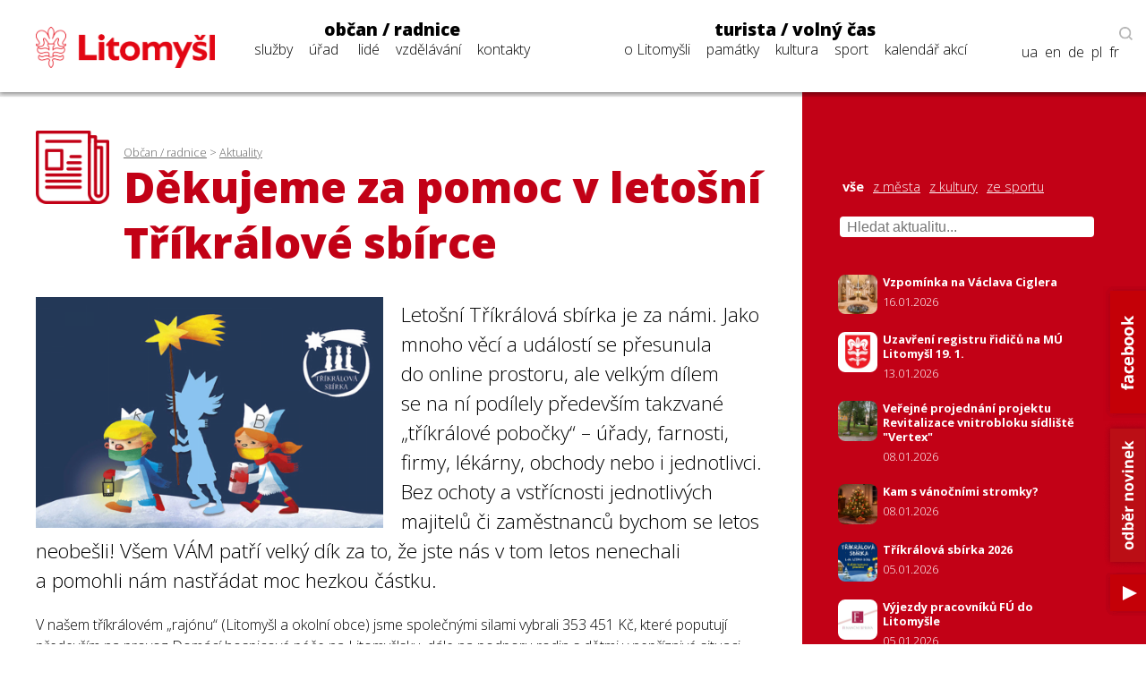

--- FILE ---
content_type: text/html; charset=utf-8
request_url: https://www.litomysl.cz/aktuality/dekujeme_za_pomoc_v_letosni_trikralove_sbirce/dekujeme_za_pomoc_v_letosni_trikralove_sbirce/?stranka=44
body_size: 9909
content:
<!DOCTYPE html>
<html lang="cs">

<head>

  <meta charset="utf-8">
  <meta name="viewport" content="width=device-width, initial-scale=1.0, maximum-scale=1.0, user-scalable=no">

  <title>Město Litomyšl - Aktualita - Děkujeme za pomoc v letošní Tříkrálové sbírce</title>
  <meta name="description" content="Město Litomyšl" />
  <meta name="author" content="Město Litomyšl">

  <link href="https://fonts.googleapis.com/css?family=Open+Sans:300,700,800&display=swap&subset=latin-ext" rel="stylesheet">

  <link rel="stylesheet" type="text/css" href="https://www.litomysl.cz/program_files/css/main_2026-01-16.css" />
  <link rel="stylesheet" type="text/css" href="https://www.litomysl.cz/program_files/css/print_2025-12-09.css" media="print" />

  <!-- Fancybox CSS -->
  <link rel="stylesheet" href="https://cdn.jsdelivr.net/npm/@fancyapps/ui/dist/fancybox/fancybox.css">


<script>
    // Přidání event listeneru na scroll událost
window.addEventListener("scroll", function () {
    if (window.scrollY > 200) {
        document.querySelector("header").classList.add("scrolled");
        document.body.classList.add("scrolled-down");
    } else {
        document.querySelector("header").classList.remove("scrolled");
        document.body.classList.remove("scrolled-down");
    }
});
</script>    



    
      <link rel="stylesheet" type="text/css" href="https://www.litomysl.cz/program_files/css/subpages_2025-12-09.css" />
    <!--  Skript pro přidání tříd pro dotykové obrazovky  -->
    <script type="text/javascript">!function(o,c){var n=c.documentElement,t=" w-mod-";n.className+=t+"js",("ontouchstart"in o||o.DocumentTouch&&c instanceof DocumentTouch)&&(n.className+=t+"touch")}(window,document);</script>

    <link rel="apple-touch-icon-precomposed" sizes="57x57" href="https://www.litomysl.cz/program_files/favicon/apple-touch-icon-57x57.png" />
    <link rel="apple-touch-icon-precomposed" sizes="114x114" href="https://www.litomysl.cz/program_files/favicon/apple-touch-icon-114x114.png" />
    <link rel="apple-touch-icon-precomposed" sizes="72x72" href="https://www.litomysl.cz/program_files/favicon/apple-touch-icon-72x72.png" />
    <link rel="apple-touch-icon-precomposed" sizes="144x144" href="https://www.litomysl.cz/program_files/favicon/apple-touch-icon-144x144.png" />
    <link rel="apple-touch-icon-precomposed" sizes="60x60" href="https://www.litomysl.cz/program_files/favicon/apple-touch-icon-60x60.png" />
    <link rel="apple-touch-icon-precomposed" sizes="120x120" href="https://www.litomysl.cz/program_files/favicon/apple-touch-icon-120x120.png" />
    <link rel="apple-touch-icon-precomposed" sizes="76x76" href="https://www.litomysl.cz/program_files/favicon/apple-touch-icon-76x76.png" />
    <link rel="apple-touch-icon-precomposed" sizes="152x152" href="https://www.litomysl.cz/program_files/favicon/apple-touch-icon-152x152.png" />
    <link rel="icon" type="image/png" href="https://www.litomysl.cz/program_files/favicon/favicon-196x196.png" sizes="196x196" />
    <link rel="icon" type="image/png" href="https://www.litomysl.cz/program_files/favicon/favicon-96x96.png" sizes="96x96" />
    <link rel="icon" type="image/png" href="https://www.litomysl.cz/program_files/favicon/favicon-32x32.png" sizes="32x32" />
    <link rel="icon" type="image/png" href="https://www.litomysl.cz/program_files/favicon/favicon-16x16.png" sizes="16x16" />
    <link rel="icon" type="image/png" href="https://www.litomysl.cz/program_files/favicon/favicon-128.png" sizes="128x128" />
    <meta name="application-name" content="Litomysl.cz"/>
    <meta name="msapplication-TileColor" content="#FFFFFF" />
    <meta name="msapplication-TileImage" content="https://www.litomysl.cz/program_files/favicon/mstile-144x144.png" />
    <meta name="msapplication-square70x70logo" content="https://www.litomysl.cz/program_files/favicon/mstile-70x70.png" />
    <meta name="msapplication-square150x150logo" content="https://www.litomysl.cz/program_files/favicon/mstile-150x150.png" />
    <meta name="msapplication-wide310x150logo" content="https://www.litomysl.cz/program_files/favicon/mstile-310x150.png" />
    <meta name="msapplication-square310x310logo" content="https://www.litomysl.cz/program_files/favicon/mstile-310x310.png" />

</head>

<body class='sub-page'>
<style>

/* Výchozí stav - formulář je skrytý */
.add-fulltext-form {
    transition: all 0.3s ease-in-out;
    opacity: 1;
    visibility: visible;
}

/* Skrytí prvků s plynulým efektem */
.hidden {
    opacity: 0;
    visibility: hidden;
}

</style>

<header>
    <div id="header-wrap">
        <div class="menu animated fadeIn" id="trigger-overlay">
            <img src='https://www.litomysl.cz/program_files/img/img-system/header/menu-icon-2.png' alt='Menu' />
        </div>

        <a id="logo" class="col-md-2" href="/">
            <img src="https://www.litomysl.cz/program_files/img/img-system/header/menu-logo.png" alt="Logo Litomyšl">
        </a>

          
        <nav id='main-navigation' class="col-md-9">

            <ul class="col-md-5 ">
                <li>
                    <a class="menu-group-title" href="https://www.litomysl.cz/obcan">občan / radnice</a>
                    <ul>
                        
          <li id='menu-sluzby'> <a href='https://www.litomysl.cz/obcan#sluzby'>služby</a> </li>
          <li id='menu-mestsky-urad'> <a href='https://www.litomysl.cz/obcan#mestsky-urad'>úřad</a> </li>
          <li id='menu-lide'> <a href='https://www.litomysl.cz/obcan#lide'>lidé</a> </li>
          <li id='menu-vzdelavani'> <a href='https://www.litomysl.cz/obcan#vzdelavani'>vzdělávání</a> </li>
          <li id='menu-kontakty'> <a href='https://www.litomysl.cz/obcan#kontakty'>kontakty</a> </li>
                    </ul>
                    <img class="selected-menu-shadow" src="https://www.litomysl.cz/program_files/img/img-system/header/shadow.png" alt="Vybrané menu">
                </li>
            </ul>
            <ul class="col-md-7 ">
                <li>
                    <a class="menu-group-title" href="https://www.litomysl.cz/turista">turista / volný čas</a>
                    <ul>
                        
          <li id='menu-o-litomysli'> <a href='https://www.litomysl.cz/turista#o-litomysli'>o Litomyšli</a> </li>
          <li id='menu-pamatky-architektura'> <a href='https://www.litomysl.cz/turista#pamatky-architektura'>památky</a> </li>
          <li id='menu-kultura'> <a href='https://www.litomysl.cz/turista#kultura'>kultura</a> </li>
          <li id='menu-sport'> <a href='https://www.litomysl.cz/turista#sport'>sport</a> </li>
          <li id='menu-kalendar-akci'> <a href='https://www.litomysl.cz/kalendar_akci'>kalendář akcí</a> </li>
                    </ul>
                    <img class="selected-menu-shadow" src="https://www.litomysl.cz/program_files/img/img-system/header/shadow.png" alt="Vybrané menu">
                </li>
            </ul>
        </nav>

        <div id="header-right">
            <img class="header-search" src="https://www.litomysl.cz/program_files/img/img-system/header/search-icon.png" alt="Vyhledat na webu">
        </div>

        
  		<div class="add-fulltext-form">
            <div id="___gcse_0">
                <div class="gsc-control-cse gsc-control-cse-cs">
                    <div class="gsc-control-wrapper-cse" dir="ltr">
                        <script async src="https://cse.google.com/cse.js?cx=072c46abaaad432e2"></script>
                        <div class="fulltext-form">
                            <div class="gcse-search"></div>
                        </div>
                    </div>
                </div>
            </div>
            <div class="close-fulltext">zavřít</div>
  		</div>
    </div>

    <div id="lang-box" class="search-on">

        <div id="trigger-overlay">
            <img class="header-search globe" src="https://www.litomysl.cz/program_files/img/img-system/header/globe.png" alt="EN / DE / PL / FR">
        </div>

      <img class="header-search lupa" src="https://www.litomysl.cz/program_files/img/img-system/header/search-icon.png" alt="Vyhledávat na webu"><br/>

      <a href="https://translate.google.cz/translate?hl=&sl=cs&tl=fr&u=https%3A%2F%2Fwww.litomysl.cz%2Fturista" target="_blank">fr</a>
      <a href="https://translate.google.cz/translate?hl=&sl=cs&tl=pl&u=https%3A%2F%2Fwww.litomysl.cz%2Fturista" target="_blank">pl</a>
      <a href="https://translate.google.cz/translate?hl=&sl=cs&tl=de&u=https%3A%2F%2Fwww.litomysl.cz%2Fturista" target="_blank">de</a>
      <a href="https://translate.google.cz/translate?hl=&sl=cs&tl=en&u=https%3A%2F%2Fwww.litomysl.cz%2Fturista" target="_blank">en</a>
      <a href="https://translate.google.cz/translate?hl=&sl=cs&tl=uk&u=https%3A%2F%2Fwww.litomysl.cz" target="_blank">ua</a>

    </div>

</header>

<script>
document.addEventListener("DOMContentLoaded", function () {
    document.querySelectorAll('.header-search.lupa, .close-fulltext').forEach(function (element) {
        element.addEventListener('click', function () {
            let fulltextForm = document.querySelector('.add-fulltext-form');
            let mainNavigation = document.getElementById('main-navigation');
            let logoImg = document.querySelector('#header-wrap #logo img');

            let wid = window.innerWidth;
            let isFulltextVisible = fulltextForm && fulltextForm.style.display === "block";
            
            // Přepnutí viditelnosti vyhledávacího pole
            if (fulltextForm) {
                fulltextForm.style.display = isFulltextVisible ? "none" : "block";
            }
            
            // Pokud se zobrazí vyhledávání, schováme navigaci
            if (mainNavigation) {
                if (wid > 1049) {
                    mainNavigation.style.display = isFulltextVisible ? "block" : "none";
                } else {
                    mainNavigation.style.display = "none";
                }
            }

            if (wid < 651 && logoImg) {
                logoImg.style.display = isFulltextVisible ? "block" : "none";
            }
        });
    });
});
</script>


<!--  -----------------------------------Aktuality-----------------------------------------------  -->

        <section id="aktuality" class="red-layout">
            <div class="wrap-main">
                <div class="pad-main-left">
                    <div class="sub-header">
                        <img class="subpage-icon" src="https://www.litomysl.cz/program_files/img/img-system/subpages/newspaper.3.3.1.png" alt="kalendář">
                        <div class="header-text">
                            <div class="breadcrumb">
                                <a href='https://www.litomysl.cz/obcan'>Občan / radnice</a> > <a href='https://www.litomysl.cz/aktuality'>Aktuality</a>                            </div>
                                <h1 class="subpage-title">
                                    Děkujeme za&nbsp;pomoc v&nbsp;letošní Tříkrálové sbírce                                </h1>
                        </div>
                        <div class="cleaner"></div>
                    </div>
                    
                    
    <div class='news-detail-images'>
      
        <a data-fancybox='gallery' href='https://www.litomysl.cz/images/1612253948705_.jpg' data-caption='Děkujeme za pomoc v letošní Tříkrálové sbírce'>
          <img class='img-news-main' src='https://www.litomysl.cz/images/1612253948705_.jpg' alt='obrázek k Děkujeme za pomoc v letošní Tříkrálové sbírce' >
        </a>
      <div class='news-detail-gallery'>
      
      </div>
    </div>
                        
                    <div class="text-content">
                    
                      
                        <div class='perex'>
                            <p>Letošní Tříkrálová sbírka je za&nbsp;námi. Jako mnoho věcí a&nbsp;událostí se&nbsp;přesunula do&nbsp;online prostoru, ale velkým dílem se&nbsp;na ní podílely především takzvané „tříkrálové pobočky“ – úřady, farnosti, firmy, lékárny, obchody nebo&nbsp;i jednotlivci. Bez&nbsp;ochoty a&nbsp;vstřícnosti jednotlivých majitelů či zaměstnanců bychom se&nbsp;letos neobešli! Všem VÁM patří velký dík&nbsp;za to, že jste nás v tom letos nenechali a&nbsp;pomohli nám nastřádat moc hezkou částku.</p>
                        </div><p>V našem tříkrálovém „rajónu“ (Litomyšl a&nbsp;okolní obce) jsme společnými silami vybrali 353 451 Kč, které poputují především na&nbsp;provoz Domácí hospicové péče na&nbsp;Litomyšlsku, dále na&nbsp;podporu rodin s dětmi v nepříznivé situaci k&nbsp;zajištění školních a&nbsp;kompenzačních pomůcek či k&nbsp;spolufinancování lyžařských výcviků a&nbsp;letních táborů.</p>
<p>Do&nbsp;konce dubna je stále možné přispět do&nbsp;online pokladničky přes&nbsp;<a href="http://www.trikralovasbirka.cz" target="_blank">www.trikralovasbirka.cz</a> nebo&nbsp;jednoduše přes&nbsp;QR kód níže. Po&nbsp;zadání variabilního symbolu 57001 a&nbsp;vybrání Farní charity Litomyšl máte jistotu, že váš příspěvek využijeme právě my.</p>
<p>Příští rok na&nbsp;viděnou opět s našimi koledníky u&nbsp;Vašich dveří!</p>
                    </div>
                    
                    <div class="news-detail-footer">
                        <p><strong>Ing. Veronika Peterková</strong><br />
                        koordinátorka Tříkrálové sbírky</p>
                        
<p>
  datum zveřejnění: 02. 02. 2021
  
</p>
                                            </div>
                    <div class="cleaner"></div>

                </div>
            </div>
            <div class="wrap-side bg-red" >
                <div class="pad-main-right">

                    <div class="news-mini-filter">
                        <a href='https://www.litomysl.cz/aktuality' class="nav-active">vše</a> 
                            <a href='https://www.litomysl.cz/aktuality/z_mesta'>z města</a> 
                            <a href='https://www.litomysl.cz/aktuality/z_kultury'>z kultury</a> 
                            <a href='https://www.litomysl.cz/aktuality/ze_sportu'>ze sportu</a> 
                                                </div>

                    <div class="news-search" style="margin-bottom: 20px;">
                        <input type="text" id="news-filter-input" placeholder="Hledat aktualitu..." style="width:100%; padding:8px; font-size:1em;">
                    </div>

                    <div class="news-other">
                        
                        <div id="aktuality-seznam"></div>
                        <div id="loader" style="text-align:center; display:none;"><em>Načítám další...</em></div>
                        <div class="aktuality-nav-buttons" style="text-align:center; margin-top:20px;">
                            <button id="btn-nahoru" style="display:none;">⬆ Zpět nahoru</button>
                            <button id="btn-nacti-dalsi">⬇ Načíst další</button>
                        </div>

                    </div>
                </div>
            </div>
            <div class="cleaner"></div>
        </section>


        <script>
let offset = 0;
const pocetNaStranku = 10;
const kategorie = "";
let loading = false;
let done = false;
let hledanyText = "";

// 🔁 Načítání aktualit
function loadMoreAktuality(reset = false) {
    if (loading || done) return;

    loading = true;

    if (reset) {
        offset = 0;
        done = false;
        document.getElementById("aktuality-seznam").innerHTML = "";
        document.getElementById("btn-nahoru").style.display = "none";
        document.getElementById("btn-nacti-dalsi").style.display = "inline-block";
    }

    document.getElementById("loader").style.display = "block";

    fetch(`https://www.litomysl.cz/program_files/moduly/_aktuality-load-ajax.php?offset=${offset}&kategorie=${encodeURIComponent(kategorie)}&hledat=${encodeURIComponent(hledanyText)}`)
        .then(response => response.text())
        .then(data => {
            data = data.trim();
            if (data !== "") {
                document.getElementById("aktuality-seznam").insertAdjacentHTML("beforeend", data);
                offset += pocetNaStranku;
                document.getElementById("loader").style.display = "none";
                loading = false;

                // Zobraz tlačítko „Zpět nahoru“, pokud máme víc než 2 dávky
                if (offset >= pocetNaStranku * 2) {
                    document.getElementById("btn-nahoru").style.display = "inline-block";
                }
            } else {
                if (offset === 0) {
                    document.getElementById("aktuality-seznam").innerHTML = "<p><em>Žádné výsledky.</em></p>";
                }
                document.getElementById("loader").style.display = "none";
                document.getElementById("btn-nacti-dalsi").style.display = "none";
                done = true;
            }
        })
        .catch(error => {
            console.error("Chyba při načítání:", error);
            loading = false;
        });
}

// 🎯 Po kliknutí na "Načíst další"
document.getElementById("btn-nacti-dalsi").addEventListener("click", () => {
    loadMoreAktuality();
});

// 🔝 Tlačítko „Zpět nahoru“
document.getElementById("btn-nahoru").addEventListener("click", () => {
    window.scrollTo({ top: 0, behavior: "smooth" });
});

// 🔍 Vyhledávání s debounce
let debounceTimer;
document.getElementById("news-filter-input").addEventListener("input", function () {
    clearTimeout(debounceTimer);
    hledanyText = this.value.trim();
    debounceTimer = setTimeout(() => {
        loadMoreAktuality(true); // Reset + nová data
    }, 400);
});

// ⏱️ Prvotní načtení
window.addEventListener("load", () => {
    loadMoreAktuality();
});
</script>









<footer>
    <section class="wrap-main" id="kontakty">
        <div class='pad-main-left'>
            <h3>Kontakty</h3>
            <div class='cleaner'></div>
            <div class='col-md-6 footer-contact-col'>
                <div class='cont-table'>
                    
    <div class='cont-line'>
        <div class='cont-th'>
            <a href='https://www.litomysl.cz'>Městský úřad Litomyšl</a>
        </div>
        <div class='cont-email'>
            <a href='mailto:podatelna@litomysl.cz'>podatelna@litomysl.cz</a>
        </div>
        <div class='cont-tel'>
            <a href='tel:461653333'>461 653 333</a>
        </div>
    </div>
    <div class='cont-line'>
        <div class='cont-th'>
            <a href='https://www.ticlitomysl.cz'>Informační centrum Litomyšl</a>
        </div>
        <div class='cont-email'>
            <a href='mailto:ic@litomysl.cz'>ic@litomysl.cz</a>
        </div>
        <div class='cont-tel'>
            <a href='tel:461612161'>461 612 161</a>
        </div>
    </div>
    <div class='cont-line'>
        <div class='cont-th'>
            <a href='https://www.litomysl.cz/mestska_policie'>Městská policie Litomyšl</a>
        </div>
        <div class='cont-email'>
            <a href='mailto:mp@litomysl.cz'>mp@litomysl.cz</a>
        </div>
        <div class='cont-tel'>
            <a href='tel:156'>156</a>
        </div>
    </div>
    <div class='cont-line'>
        <div class='cont-th'>
            <a href='https://www.policie.cz/clanek/kontakty-na-obvodni-oddeleni-litomysl.aspx'>Policie České republiky, Obvodní oddělení Litomyšl</a>
        </div>
        <div class='cont-email'>
            <a href='mailto:pcr@litomysl.cz'>pcr@litomysl.cz</a>
        </div>
        <div class='cont-tel'>
            <a href='tel:974578711,461 616 024'>974 578 711, 461 616 024</a>
        </div>
    </div>
    <div class='cont-line'>
        <div class='cont-th'>
            <a href='https://litomysl.nempk.cz'>Nemocnice Litomyšl</a>
        </div>
        <div class='cont-email'>
            <a href='mailto:posta.litomysl@nempk.cz'>posta.litomysl@nempk.cz</a>
        </div>
        <div class='cont-tel'>
            <a href='tel:461655111'>461 655 111</a>
        </div>
    </div>
    <div class='cont-line'>
        <div class='cont-th'>
            <a href='https://www.hzscr.cz/clanek/uo-svitavy.aspx'>Stanice HZS Litomyšl</a>
        </div>
        <div class='cont-email'>
            <a href='mailto:lukas.faltys@pak.izscr.cz'>lukas.faltys@pak.izscr.cz</a>
        </div>
        <div class='cont-tel'>
            <a href='tel:950578111'>950 578 111</a>
        </div>
    </div>
    <div class='cont-line'>
        <div class='cont-th'>
            <a href='https://knihovna.litomysl.cz'>Městská knihovna Litomyšl</a>
        </div>
        <div class='cont-email'>
            <a href='mailto:knihovna@litomysl.cz'>knihovna@litomysl.cz</a>
        </div>
        <div class='cont-tel'>
            <a href='tel:461612068'>461 612 068</a>
        </div>
    </div>
    <div class='cont-line'>
        <div class='cont-th'>
            <a href='https://www.bazen-litomysl.cz'>Městský bazén</a>
        </div>
        <div class='cont-email'>
            <a href='mailto:bazen.litomysl@mslit.cz'>bazen.litomysl@mslit.cz</a>
        </div>
        <div class='cont-tel'>
            <a href='tel:461315011'>461 315 011</a>
        </div>
    </div>
    <div class='cont-line'>
        <div class='cont-th'>
            <a href='https://www.mslit.cz'>Městské služby Litomyšl</a>
        </div>
        <div class='cont-email'>
            <a href='mailto:info@mslit.cz'>info@mslit.cz</a>
        </div>
        <div class='cont-tel'>
            <a href='tel:461614791'>461 614 791</a>
        </div>
    </div>                </div>
            </div>
            <div class='col-md-6 footer-contact-col'>
                <div class='cont-table'>
                    
    <div class='cont-line'>
        <div class='cont-th'>
            <a href='https://www.litomysl.cz/lilie'>Lilie</a>
        </div>
        <div class='cont-email'>
            <a href='mailto:lilie@litomysl.cz'>lilie@litomysl.cz</a>
        </div>
        <div class='cont-tel'>
            <a href='tel:461653308'>461 653 308</a>
        </div>
    </div>
    <div class='cont-line'>
        <div class='cont-th'>
            <a href='https://www.rml.cz'>Regionální muzeum v Litomyšli</a>
        </div>
        <div class='cont-email'>
            <a href='mailto:info@rml.cz'>info@rml.cz</a>
        </div>
        <div class='cont-tel'>
            <a href='tel:461615287'>461 615 287</a>
        </div>
    </div>
    <div class='cont-line'>
        <div class='cont-th'>
            <a href='https://www.zamecke-navrsi.cz'>Zámecké návrší Litomyšl</a>
        </div>
        <div class='cont-email'>
            <a href='mailto:info@zamecke-navrsi.cz'>info@zamecke-navrsi.cz</a>
        </div>
        <div class='cont-tel'>
            <a href='tel:777100897'>777 100 897</a>
        </div>
    </div>
    <div class='cont-line'>
        <div class='cont-th'>
            <a href='https://www.zamek-litomysl.cz'>Státní zámek Litomyšl</a>
        </div>
        <div class='cont-email'>
            <a href='mailto:weiss.petr@npu.cz'>weiss.petr@npu.cz</a>
        </div>
        <div class='cont-tel'>
            <a href='tel:461615067'>461 615 067</a>
        </div>
    </div>
    <div class='cont-line'>
        <div class='cont-th'>
            <a href='https://www.galerie.litomysl.cz'>Městská galerie Litomyšl</a>
        </div>
        <div class='cont-email'>
            <a href='mailto:galerie@litomysl.cz'>galerie@litomysl.cz</a>
        </div>
        <div class='cont-tel'>
            <a href='tel:461614765'>461 614 765</a>
        </div>
    </div>
    <div class='cont-line'>
        <div class='cont-th'>
            <a href='https://www.smetanuvdum.cz'>Smetanův dům Litomyšl</a>
        </div>
        <div class='cont-email'>
            <a href='mailto:smetanuv.dum@litomysl.cz'>smetanuv.dum@litomysl.cz</a>
        </div>
        <div class='cont-tel'>
            <a href='tel:461613239'>461 613 239</a>
        </div>
    </div>
    <div class='cont-line'>
        <div class='cont-th'>
            <a href='https://svc.litomysl.cz'>Středisko volného času Litomyšl</a>
        </div>
        <div class='cont-email'>
            <a href='mailto:info@svc.litomysl.cz'>info@svc.litomysl.cz</a>
        </div>
        <div class='cont-tel'>
            <a href='tel:461615270'>461 615 270</a>
        </div>
    </div>
    <div class='cont-line'>
        <div class='cont-th'>
            <a href='https://www.csplitomysl.cz'>Centrum sociální pomoci města Litomyšle</a>
        </div>
        <div class='cont-email'>
            <a href='mailto:reditel@csplitomysl.cz'>reditel@csplitomysl.cz</a>
        </div>
        <div class='cont-tel'>
            <a href='tel:461614861'>461 614 861</a>
        </div>
    </div>                </div>
            </div>
            <div class='cleaner'></div>
        </div>
    </section>
    <div class='wrap-side'>
        <div class='pad-main-right'>
            <strong>Město Litomyšl</strong><br />
            Bří Šťastných 1000, Litomyšl 570 20<br />
            IČ: 00276944<br />
            Datová schránka: x4cbvs8<br />
            e-mail: <a href='mailto:mesto@litomysl.cz' style='text-decoration:underline !important;'>mesto@litomysl.cz</a><br />
            <a class='more-contacts' href='https://www.litomysl.cz/mestsky_urad/kontakty'>Další kontakty na Městský úřad Litomyšl</a>
            <br />
            <a class="more-contacts" href="https://www.litomysl.cz/whistleblowing">Vnitřní oznamovací systém (whistleblowing)</a>
            <a class="more-contacts" href="https://www.litomysl.cz/prohlaseni_o_pristupnosti">Prohlášení o přístupnosti</a>
            <a class="more-contacts" href="https://www.litomysl.cz/struktura_webu">Struktura webu</a>

            
                        <script async src="https://cse.google.com/cse.js?cx=072c46abaaad432e2"></script>
            <div class="fulltext-form">Vyhledávání na webu<div class="gcse-search"></div></div>
            
            <div class='social-links'>
                <a href='https://www.facebook.com/Litomysl.ofic/'><img src='https://www.litomysl.cz/program_files/img/img-system/footer/facebook.png' alt='facebook'></a>
                <a href='https://www.youtube.com/channel/UCIKgq7oXO8eHMhXpPcr_Ebw'><img src='https://www.litomysl.cz/program_files/img/img-system/footer/youtube.png' alt='youtube'></a>
                <!-- <a href=''><img src='img/img-system/footer/instagram.png' alt='instagram'></a>-->
            </div>

        </div>
    </div>
    <div class='cleaner'></div>
	<div class="col-md-12 sign">
  <p>© 2011 - 2026 Město Litomyšl, webdesing: <a target="_blank" href="https://wwworks.cz">studio wwworks</a></p>
	</div>
  <div class="cleaner"></div>
</footer>

<div class='overlay overlay-hugeinc'>
    <button type='button' class='overlay-close'></button>
    <nav>
        <ul>
            <li>
                <a class='menu-group-title' href='https://www.litomysl.cz/obcan'>občan / radnice</a>
                <ul>
                    <li><a href="https://www.litomysl.cz/obcan#mb-sluzby" trigger="sluzby" class="mb-trigger">služby</a></li>
                    <li><a href="https://www.litomysl.cz/obcan#mb-mestsky-urad" trigger="mestsky-urad" class="mb-trigger">úřad</a></li>
                    <li><a href="https://www.litomysl.cz/obcan#mb-lide" trigger="lide" class="mb-trigger">lidé</a></li>
                    <li><a href="https://www.litomysl.cz/obcan#mb-vzdelavani" trigger="vzdelavani" class="mb-trigger">vzdělávání</a></li>
                    <li><a href="https://www.litomysl.cz/obcan#kontakty" trigger="kontakty" class="mb-trigger">kontakty</a></li>
                </ul>
            </li>
        </ul>
        <ul>
            <li>
                <a class='menu-group-title' href='https://www.litomysl.cz/turista'>turista / volný čas</a>
                <ul>
                    <li><a href="https://www.litomysl.cz/turista#mb-o-litomysli" trigger="o-litomysli" class="mb-trigger">o Litomyšli</a></li>
                    <li><a href="https://www.litomysl.cz/turista#mb-pamatky-architektura" trigger="pamatky" class="mb-trigger">památky</a></li>
                    <li><a href="https://www.litomysl.cz/turista#mb-kultura" trigger="kultura" class="mb-trigger">kultura</a></li>
                    <li><a href="https://www.litomysl.cz/turista#mb-sport" trigger="sport" class="mb-trigger">sport</a></li>
                    <li><a href="https://www.litomysl.cz/kalendar_akci" trigger="kalendar_akci" class="mb-trigger">kalendář akcí</a></li>
                </ul>
            </li>
        </ul>

        
        <div class='lang-mobile'>
            <a href="https://translate.google.cz/translate?hl=&sl=cs&tl=uk&u=https%3A%2F%2Fwww.litomysl.cz%2Fturista" target="_blank">Українська версія</a><br />
            <a href="https://translate.google.cz/translate?hl=&sl=cs&tl=en&u=https%3A%2F%2Fwww.litomysl.cz%2Fturista" target="_blank">English version</a><br />
            <a href="https://translate.google.cz/translate?hl=&sl=cs&tl=de&u=https%3A%2F%2Fwww.litomysl.cz%2Fturista" target="_blank">Deutsche Version</a><br />
            <a href="https://translate.google.cz/translate?hl=&sl=cs&tl=pl&u=https%3A%2F%2Fwww.litomysl.cz%2Fturista" target="_blank">Wersja polska</a><br />
            <a href="https://translate.google.cz/translate?hl=&sl=cs&tl=fr&u=https%3A%2F%2Fwww.litomysl.cz%2Fturista" target="_blank">Version française</a>
        </div>
    </nav>
</div>




<script>
document.addEventListener("DOMContentLoaded", function () {
    const HEADER_HEIGHT = document.querySelector("header") ? document.querySelector("header").offsetHeight : 0;
    const SCROLL_OFFSET = -40;

    function smoothScrollTo(targetElement, duration = 800) {
        if (!targetElement) return;

        const targetPosition = targetElement.getBoundingClientRect().top + window.scrollY;
        const offsetPosition = targetPosition - HEADER_HEIGHT - SCROLL_OFFSET;
        const startPosition = window.scrollY;
        const distance = offsetPosition - startPosition;
        let startTime = null;

        function animationStep(currentTime) {
            if (!startTime) startTime = currentTime;
            const timeElapsed = currentTime - startTime;
            const progress = Math.min(timeElapsed / duration, 1);
            window.scrollTo(0, startPosition + distance * easeInOutQuad(progress));
            if (timeElapsed < duration) {
                requestAnimationFrame(animationStep);
            }
        }

        function easeInOutQuad(t) {
            return t < 0.5 ? 2 * t * t : 1 - Math.pow(-2 * t + 2, 2) / 2;
        }

        requestAnimationFrame(animationStep);
    }

    function openSection(targetElement) {
        if (!targetElement) return;

        if (targetElement.style.maxHeight === "0px" || targetElement.classList.contains("mb-hide")) {
            targetElement.classList.remove("mb-hide", "hidden", "collapsed", "d-none");
            targetElement.style.display = "block";
            targetElement.style.maxHeight = targetElement.scrollHeight + "px";
        }
    }

    function toggleSection(targetElement) {
        if (!targetElement) return;

        if (targetElement.style.maxHeight && targetElement.style.maxHeight !== "0px") {
            // ✅ Zavření pouze pokud kliknu na záhlaví (mb-trigger), ne na menu
            targetElement.style.maxHeight = "0px";
            setTimeout(() => targetElement.classList.add("mb-hide"), 300);
        } else {
            openSection(targetElement);
        }
    }

    function closeOverlay() {
        let overlay = document.querySelector(".overlay");
        let overlayHugeinc = document.querySelector(".overlay-hugeinc");

        if (overlay) overlay.style.display = "none";
        if (overlayHugeinc) {
            overlayHugeinc.classList.remove("overlay-hugeinc-open");
            overlayHugeinc.classList.add("overlay-hugeinc");
        }
    }

    function highlightCurrentSection() {
        let found = false;
        let selectedMenuShadow = document.querySelector(".selected-menu-group .selected-menu-shadow");

        document.querySelectorAll("section").forEach(section => {
            const sectionTop = section.getBoundingClientRect().top + window.scrollY;
            const sectionBottom = sectionTop + section.offsetHeight;
            const scrollPosition = window.scrollY + 400;

            if (scrollPosition >= sectionTop && scrollPosition < sectionBottom && !found) {
                found = true;
                const currentSectionId = section.getAttribute("id");

                document.querySelectorAll(".menu-selected").forEach(el => el.classList.remove("menu-selected"));

                const menuItem = document.getElementById(`menu-${currentSectionId}`);
                if (menuItem) {
                    menuItem.classList.add("menu-selected");

                    if (selectedMenuShadow) {
                        selectedMenuShadow.style.display = "block";
                        selectedMenuShadow.style.transition = "left 0.3s ease-in-out";

                        setTimeout(() => {
                            const selectedWidth = menuItem.offsetWidth + 14;
                            const selectedPos = menuItem.offsetLeft - 7;
                            const shadowWidth = selectedMenuShadow.offsetWidth;
                            const newPos = selectedPos - (shadowWidth / 2) + (selectedWidth / 2) + 5;
                            selectedMenuShadow.style.left = `${newPos}px`;
                        }, 50);
                    }
                }
            }
        });

        if (!found) {
            document.querySelectorAll(".selected-menu-shadow").forEach(shadow => {
                shadow.style.display = "none";
            });
        }
    }

    function handleAnchorLinks(event, link) {
        let href = link.getAttribute("href");
        if (!href) return;

        let linkUrl = new URL(href, window.location.origin);
        let currentUrl = window.location.origin + window.location.pathname;

        if (linkUrl.origin !== window.location.origin || linkUrl.pathname !== window.location.pathname) {
            event.preventDefault();
            sessionStorage.setItem("scrollToHash", linkUrl.hash);
            window.location.href = "/program_files/lib/redirect.php?url=" + encodeURIComponent(href);
            return;
        }

        let targetId = linkUrl.hash.substring(1);
        let targetElement = document.getElementById(targetId);

        if (targetElement) {
            event.preventDefault();
            history.pushState(null, null, href);

            // ✅ Pouze OTEVŘENÍ, už nikdy zavření přes menu
            openSection(targetElement);

            smoothScrollTo(targetElement);
            closeOverlay();
        }
    }

    document.querySelectorAll('#main-navigation a, .overlay a').forEach(anchor => {
        anchor.addEventListener("click", function (event) {
            handleAnchorLinks(event, this);
        });
    });

    document.querySelectorAll(".overlay-close").forEach(closeBtn => {
        closeBtn.addEventListener("click", function () {
            closeOverlay();
        });
    });

    let triggerOverlay = document.getElementById("trigger-overlay");
    if (triggerOverlay) {
        triggerOverlay.addEventListener("click", function () {
            let overlay = document.querySelector(".overlay");
            let overlayHugeinc = document.querySelector(".overlay-hugeinc");

            if (overlay) overlay.style.display = "block";
            if (overlayHugeinc) {
                overlayHugeinc.classList.remove("overlay-hugeinc");
                overlayHugeinc.classList.add("overlay-hugeinc-open");
            }
        });
    }

    // ✅ Kliknutí na záhlaví sekce umožní sbalení
    document.querySelectorAll(".mb-trigger").forEach(trigger => {
        trigger.addEventListener("click", function (event) {
            event.preventDefault();
            const targetId = this.getAttribute("trigger");
            const targetSection = document.getElementById(targetId);

            if (targetSection) {
                toggleSection(targetSection); // ✅ Pouze záhlaví umožní zavření sekce
            }
        });
    });

    window.addEventListener("scroll", highlightCurrentSection);
    setTimeout(() => {
        highlightCurrentSection();
    }, 500);

    function handleRedirectExpansion() {
        let hash = sessionStorage.getItem("scrollToHash");
        if (hash) {
            sessionStorage.removeItem("scrollToHash");
            let targetId = hash.replace("#mb-", "");
            let attempts = 0;

            let interval = setInterval(() => {
                let targetElement = document.getElementById(targetId);
                if (targetElement) {
                    openSection(targetElement); // ✅ Pouze otevíráme sekci, už nezavíráme
                    smoothScrollTo(targetElement);
                    closeOverlay();
                    clearInterval(interval);
                } else if (attempts >= 10) {
                    clearInterval(interval);
                }
                attempts++;
            }, 300);
        }
    }

    window.addEventListener("load", handleRedirectExpansion);
    window.addEventListener("hashchange", handleRedirectExpansion);
});

</script>

<script src="https://www.litomysl.cz/program_files/js/infinite-scroll.js"></script>

<!-- Realcombiz Facebook Widget Start
<script type="text/javascript">/*<![CDATA[*/jQuery(document).ready(function() {jQuery(".rblikebox").hover(function() {jQuery(this).stop().animate({right: "0"},
        "medium");}, function() {jQuery(this).stop().animate({right: "-250"}, "medium");}, 500);});/*]]>*/
</script>-->
<a href="https://facebook.com/Litomysl.ofic" class="rblikebox" target="_blank">
    <div>
        <!--  <iframe src="http://www.facebook.com/plugins/likebox.php?href=http://www.facebook.com/Litomysl.oficialni&amp;width=245&amp;colorscheme=light&amp;show_faces=true&amp;connections=9&amp;stream=true&amp;header=false&amp;height=500" scrolling="no" frameborder="0" scrolling="no" style="border: medium none; overflow: hidden; height: 500px; width: 245px;background:#fff;"></iframe>
   -->
    </div>
</a>

<div id="social-buts">
        <a href="https://www.litomysl.cz/odber_novinek"><img src="https://www.litomysl.cz/program_files/img/img-system/header/odber-novinek.png" alt="Odběr novinek"></a>
    <a target="_blank" href="https://www.youtube.com/channel/UCIKgq7oXO8eHMhXpPcr_Ebw"><img src="https://www.litomysl.cz/program_files/img/img-system/header/side-youtube.png" alt="Youtube Litomyšl"></a>
</div>
  <!-- Fancybox CSS -->
  <link rel="stylesheet" href="https://cdn.jsdelivr.net/npm/@fancyapps/ui/dist/fancybox/fancybox.css">
  <!-- Fancybox JS -->
  <script src="https://cdn.jsdelivr.net/npm/@fancyapps/ui/dist/fancybox/fancybox.umd.js"></script>
  
  <script>
  document.addEventListener("DOMContentLoaded", function () {
    // Inicializace Fancyboxu
    Fancybox.bind("[data-fancybox='gallery']", {
    });
  });
  </script>
  

<script>
(() => {
  const ENDPOINT = '/program_files/ajax/_track.php';

  // Tuhle hodnotu dosadíme z PHP:
  const SERVER_LOAD_MS = 59;

  // Pageview – pošleme jednou, rovnou s load_ms ze serveru
  const pv = {
    type: 'pageview',
    url: location.href,
    referrer: document.referrer || null,
    lang: navigator.language || null,
    load_ms: SERVER_LOAD_MS, // <— serverové měření renderu
    device: /Mobi|Android/i.test(navigator.userAgent) ? 'mobile' : 'desktop'
  };
  send(pv);

  // Time-on-page (necháme, je praktické)
  let start = Date.now();
  function sendTime() {
    const ms = Date.now() - start;
    const t = { type: 'time', url: location.href, time_on_page_ms: ms };
    if (navigator.sendBeacon) {
      navigator.sendBeacon(ENDPOINT, JSON.stringify(t));
    } else {
      fetch(ENDPOINT, { method:'POST', headers:{'Content-Type':'application/json'}, body: JSON.stringify(t), keepalive:true });
    }
  }
  addEventListener('pagehide', sendTime);
  addEventListener('visibilitychange', () => { if (document.visibilityState === 'hidden') sendTime(); });

  // Vlastní eventy zachovej stejné API:
  window.track = (name, meta={}) => send({ type:'event', name, meta, url: location.href });

  function send(obj){
    if (navigator.sendBeacon) {
      navigator.sendBeacon(ENDPOINT, JSON.stringify(obj));
    } else {
      fetch(ENDPOINT, { method:'POST', headers:{'Content-Type':'application/json'}, body: JSON.stringify(obj), keepalive:true });
    }
  }
})();
</script>


  </body>
</html>
